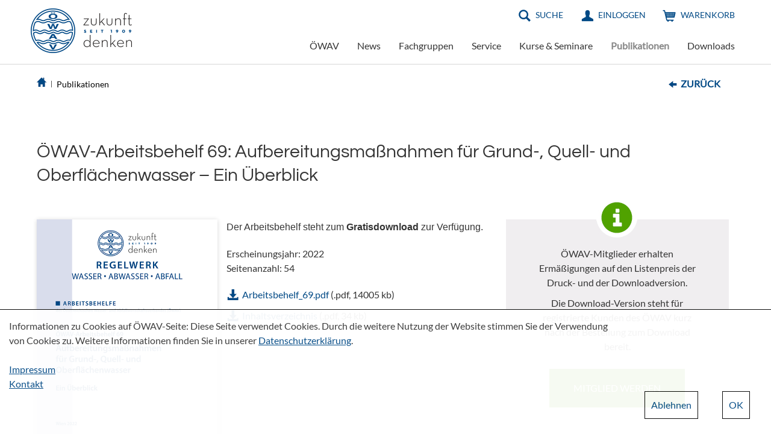

--- FILE ---
content_type: text/html; charset=utf-8
request_url: https://www.oewav.at/Publikationen?current=440357&mode=form
body_size: 43254
content:

<!DOCTYPE html>
<html lang="de">
<head><base id="basetag" href="https://www.oewav.at/"></base><meta http-equiv="X-UA-Compatible" content="IE=10"><meta charset="UTF-8"><link rel="SHORTCUT ICON" href="favicon.ico" /><meta name="viewport" content="width=device-width, initial-scale=1.0"><link rel="stylesheet" type="text/css" href="styles/bootstrap.min.css" /><link rel="stylesheet" type="text/css" href="styles/glyphicons.css" /><link rel="stylesheet" type="text/css" href="scss/styles.min.css?v=202502111235" /><title>
	ÖWAV - Publikationen - ÖWAV-AB 069: Aufbereitungsmaßnahmen für Grund-, Quell- und Oberflächenwasser
</title><link type="text/css" media="screen" rel="stylesheet" href="/Kontext/jscript/colorbox/colorbox.css" /></head>
<body>
    
    
<div id="container">
    <form method="post" action="./Page.aspx?target=196960&amp;current=440357&amp;mode=form" id="form1" lang="de">
<div class="aspNetHidden">
<input type="hidden" name="InForm197335" id="InForm197335" value="true" />
<input type="hidden" name="_ctl11:eEditor_FormTypeID" id="_ctl11:eEditor_FormTypeID" value="526" />
<input type="hidden" name="_ctl11:eEditor_FormID" id="_ctl11:eEditor_FormID" value="205646" />
<input type="hidden" name="_ctl11:eEditor_ParentType" id="_ctl11:eEditor_ParentType" value="0" />
<input type="hidden" name="EnterSubmitField" id="EnterSubmitField" value="" />
<input type="hidden" name="FocusField" id="FocusField" value="" />
<input type="hidden" name="_ctl11_eEditor__ctl0__ctl2form_205646_0" id="_ctl11_eEditor__ctl0__ctl2form_205646_0" value="1" />
<input type="hidden" name="__EVENTTARGET" id="__EVENTTARGET" value="" />
<input type="hidden" name="__EVENTARGUMENT" id="__EVENTARGUMENT" value="" />
<input type="hidden" name="_ctl14__ctl17__ctl2_eEditor__ctl0__ctl2_c0__ctl3form_286690_0" id="_ctl14__ctl17__ctl2_eEditor__ctl0__ctl2_c0__ctl3form_286690_0" value="0" />
<input type="hidden" name="_ctl14__ctl17__ctl2_eEditor__ctl0__ctl2_c0__ctl4form_280743_0" id="_ctl14__ctl17__ctl2_eEditor__ctl0__ctl2_c0__ctl4form_280743_0" value="0" />
<input type="hidden" name="_ctl14__ctl17__ctl2_eEditor__ctl0__ctl2form_205600_0" id="_ctl14__ctl17__ctl2_eEditor__ctl0__ctl2form_205600_0" value="1" />
<input type="hidden" name="_ctl11:eEditor:_ctl0:_ctl2:c0_ElementStateID" id="_ctl11:eEditor:_ctl0:_ctl2:c0_ElementStateID" value="0" />
<input type="hidden" name="_ctl11:eEditor:_ctl0:_ctl2:c0_ElementID" id="_ctl11:eEditor:_ctl0:_ctl2:c0_ElementID" value="0" />
<input type="hidden" name="_ctl14:_ctl17:_ctl2:eEditor:_ctl0:_ctl2:c0_ElementStateID" id="_ctl14:_ctl17:_ctl2:eEditor:_ctl0:_ctl2:c0_ElementStateID" value="1" />
<input type="hidden" name="_ctl14:_ctl17:_ctl2:eEditor:_ctl0:_ctl2:c0_ElementID" id="_ctl14:_ctl17:_ctl2:eEditor:_ctl0:_ctl2:c0_ElementID" value="440357" />
<input type="hidden" name="_ctl14:_ctl17:_ctl2:eEditor:_ctl0:_ctl2:c0:_ctl3_visibleForm" id="_ctl14:_ctl17:_ctl2:eEditor:_ctl0:_ctl2:c0:_ctl3_visibleForm" value="-1" />
<input type="hidden" name="_ctl14:_ctl17:_ctl2:eEditor:_ctl0:_ctl2:c0:_ctl4_visibleForm" id="_ctl14:_ctl17:_ctl2:eEditor:_ctl0:_ctl2:c0:_ctl4_visibleForm" value="-1" />
<input type="hidden" name="__LASTFOCUS" id="__LASTFOCUS" value="" />
<input type="hidden" name="prevListModedefault" id="prevListModedefault" value="2" />
<input type="hidden" name="__VIEWSTATE" id="__VIEWSTATE" value="/[base64]" />
</div>

<script type="text/javascript">
<!--
var theForm = document.forms['form1'];
if (!theForm) {
    theForm = document.form1;
}
function __doPostBack(eventTarget, eventArgument) {
    if (!theForm.onsubmit || (theForm.onsubmit() != false)) {
        theForm.__EVENTTARGET.value = eventTarget;
        theForm.__EVENTARGUMENT.value = eventArgument;
        theForm.submit();
    }
}
// -->
</script>


<script src="/WebResource.axd?d=FXlz3ArhzCGWYZWy3zCFdUPyz6lWtvtwXWU4eIKWL3UOGQJdvPbWSLTGUFj_KvIilSkf3_3ZYn0KpU9fnkO1Et1L8Xe3F0nHLjOsZ476bbPCB24n8-9wknBi8abRCdLTyBtfa1CtZPesP5vHwGN4iw2&amp;t=638901845280000000" type="text/javascript"></script>

<script type="text/javascript" language="JavaScript" src="/Kontext/jscript/Editors.js?v=2101260139"></script><link href="/Kontext/styles/FormLayout.css?v=2101260139" type="text/css" rel="stylesheet"/><script type="text/javascript" language="JavaScript" src="/Kontext/jscript/jquery-3.1.0.min.js"></script><script language="JavaScript" src="/Kontext/jscript/select2/js/select2.min.js?TS=2101260139"></script><link rel="stylesheet" type="text/css" href="/Kontext/jscript/select2/css/select2.min.css"><script type="text/javascript" language="JavaScript" src="/Kontext/jscript/Scripts.js?v=2101260139"></script><script type="text/javascript" language="JavaScript" src="/Kontext/jscript/jquery.cookie.js"></script>
<script type="text/javascript" language="JavaScript" src="/Kontext/jscript/colorbox/jquery.colorbox.js"></script><link href="/styles/NichtMitgliederStyles.css?v=3" type="text/css" rel="stylesheet"/><script language="javascript">
<!--
function CheckHotkeys(event)
{
event = event | window.event;
if (event && event.altKey && event.ctrlKey)
 {
	if (event.keyCode==78) //N
	{
		;
		event.returnValue=false;
	}

if (event.keyCode==83)//S
	{
		__doPostBack('_ctl14:_ctl1:apptoolbar_state_Search0','');
		event.returnValue=false;
	}
if (event.keyCode==76)//L
	{
		__doPostBack('_ctl14:_ctl1:apptoolbar_state_List1','');
		event.returnValue=false;
	}
if (event.keyCode==116)//F5
	{
		__doPostBack('_ctl14:_ctl1:apptoolbar_2','');
		event.returnValue=false;
	}
if (event.keyCode==70)//F
	{
		;
		event.returnValue=false;
	}
  }

	//window.alert(event.keyCode);
}
document.body.onkeyup=CheckHotkeys;
// -->
</script><script type='text/javascript' language='JavaScript'>
<!--
var kontextVar = {"ApplicationPath":""};
// -->
</script>
<div class="aspNetHidden">

	<input type="hidden" name="__VIEWSTATEGENERATOR" id="__VIEWSTATEGENERATOR" value="3989C74E" />
</div>
    <div id="header">
        <nav class="navbar navbar-default">
            <div class="container-fluid">
                <div class="navbar-header col-sm-3">
                    <button type="button" class="navbar-toggle collapsed" data-toggle="collapse" data-target="#navbar-collapse" aria-expanded="false">
                        <span class="sr-only">Toggle navigation</span>
                        <span class="icon-bar top-bar"></span>
                        <span class="icon-bar middle-bar"></span>
                        <span class="icon-bar bottom-bar"></span>
                    </button>
                    <a class="navbar-brand" href="#"><img class="desktop" src="img/logo-full.png" /><img class="mobile-only" src="img/logo-full.png" /></a>
                </div>
                <div class="navigation col-sm-9">
                    <div class="navigation-top">
                        <ul class="nav navbar-nav navbar-right">
                            <li><a href="#" class="menu-icon search">Suche</a></li>
                            <li><a href="Service/Einloggen" id="loginMeinAccount" class="menu-icon meinaccount">Einloggen</a></li>
                            
                            <li><a href="Publikationen/Warenkorb" class="menu-icon cart">Warenkorb</a></li>
                            <!--<li class="language-selection"><a href="de/Publikationen" id="aDeutsch" class="current">DE</a><a href="en/Publications" id="aEnglish">EN</a></li>-->
                        </ul>
                        <div class="search-container">
                            <span class="glyphicons glyphicons-remove" aria-hidden="true"></span>
                            <div class="search-form">
                                <input type="text" placeholder="Suchwort eingeben" />
                                <button type="button"><span class="glyphicons glyphicons-search" aria-hidden="true"></span></button>
                            </div>
                        </div>
                    </div>
                    <div class="collapse navbar-collapse navigation-bottom row" id="navbar-collapse">
                        <div id="NavTopFragment" style="width:100%;">
	
                        <div>
		<ul data-droptype='inside' class='nav navbar-nav navbar-right' ><li class='menu-item dropdown' ><a draggable='false' href="ÖWAV" class="m1_m dropdown-toggle" data-toggle="dropdown" >ÖWAV</a><ul class="dropdown-menu"><li class='' ><a draggable='false' href="ÖWAV/Wir-über-uns" class="m2_m" >Wir über uns</a></li><li class='menu-item dropdown dropdown-submenu' ><a draggable='false' href="ÖWAV/Personen" class="m2_m dropdown-toggle" data-toggle="dropdown" >Personen</a><ul class="dropdown-menu"><li class='' ><a draggable='false' href="ÖWAV/Personen/Präsidium" class="m3_m" >Präsidium</a></li><li class='' ><a draggable='false' href="ÖWAV/Personen/Vorstand" class="m3_m" >Vorstand</a></li><li class='' ><a draggable='false' href="ÖWAV/Personen/Rechnungsprüfer" class="m3_m" >Rechnungsprüfer</a></li><li class='' ><a draggable='false' href="ÖWAV/Personen/ÖWAV-Team" class="m3_m" >ÖWAV-Team</a></li></ul></li><li class='menu-item dropdown dropdown-submenu' ><a draggable='false' href="ÖWAV/Zertifizierungen" class="m2_m dropdown-toggle" data-toggle="dropdown" >Zertifizierungen</a><ul class="dropdown-menu"><li class='' ><a draggable='false' href="ÖWAV/Zertifizierungen/EMAS" class="m3_m" >EMAS</a></li></ul></li><li class='menu-item dropdown dropdown-submenu' ><a draggable='false' href="ÖWAV/Fachzeitschrift-ÖWAW" class="m2_m dropdown-toggle" data-toggle="dropdown" >Fachzeitschrift ÖWAW</a><ul class="dropdown-menu"><li class='' ><a draggable='false' href="ÖWAV/Fachzeitschrift-ÖWAW/Wissenschaftlicher-Beirat" class="m3_m" >Wissenschaftlicher Beirat</a></li><li class='' ><a draggable='false' href="ÖWAV/Fachzeitschrift-ÖWAW/Ausgaben-aktuell" class="m3_m" >Ausgaben aktuell</a></li><li class='' ><a draggable='false' href="ÖWAV/Fachzeitschrift-ÖWAW/Werbemöglichkeiten-Mediadaten" class="m3_m" >Werbemöglichkeiten / Mediadaten</a></li></ul></li><li class='menu-item dropdown dropdown-submenu' ><a draggable='false' href="ÖWAV/ÖWAV-Events" class="m2_m dropdown-toggle" data-toggle="dropdown" >ÖWAV-Events</a><ul class="dropdown-menu"><li class='' ><a draggable='false' href="ÖWAV/ÖWAV-Events/Vollversammlung-Dialog-Herbstfest-2025" class="m3_m" >Vollversammlung/Dialog/Herbstfest 2025</a></li><li class='' ><a draggable='false' href="ÖWAV/ÖWAV-Events/Neptun-Staatspreis-für-Wasser-2025" class="m3_m" >Neptun Staatspreis für Wasser 2025</a></li><li class='' ><a draggable='false' href="ÖWAV/ÖWAV-Events/Event-Webseiten" class="m3_m" >Event Webseiten</a></li></ul></li><li class='menu-item dropdown dropdown-submenu' ><a draggable='false' href="ÖWAV/„Die-Jungen-im-ÖWAV“" class="m2_m dropdown-toggle" data-toggle="dropdown" >„Die Jungen im ÖWAV“</a><ul class="dropdown-menu"><li class='' ><a draggable='false' href="ÖWAV/„Die-Jungen-im-ÖWAV“/Die-Jungen-Allgemeines" class="m3_m" >Die Jungen - Allgemeines</a></li><li class='' ><a draggable='false' href="ÖWAV/„Die-Jungen-im-ÖWAV“/Junge-Abfallwirtschaft" class="m3_m" >Junge Abfallwirtschaft</a></li><li class='' ><a draggable='false' href="ÖWAV/„Die-Jungen-im-ÖWAV“/Junge-Umweltjurist-innen" class="m3_m" >Junge Umweltjurist:innen</a></li><li class='' ><a draggable='false' href="ÖWAV/„Die-Jungen-im-ÖWAV“/Junge-Wasserwirtschaft" class="m3_m" >Junge Wasserwirtschaft</a></li><li class='' ><a draggable='false' href="ÖWAV/„Die-Jungen-im-ÖWAV“/Junge-Vergabejurist-innen" class="m3_m" >Junge Vergabejurist:innen</a></li><li class='' ><a draggable='false' href="ÖWAV/„Die-Jungen-im-ÖWAV“/Anmeldung-Die-Jungen-im-ÖWAV-" class="m3_m" >Anmeldung "Die Jungen im ÖWAV"</a></li></ul></li><li class='menu-item dropdown dropdown-submenu' ><a draggable='false' href="ÖWAV/Frauen-in-der-Wasser-und-Abfallwirtschaft" class="m2_m dropdown-toggle" data-toggle="dropdown" >Frauen in der Wasser- und Abfallwirtschaft</a><ul class="dropdown-menu"><li class='' ><a draggable='false' href="ÖWAV/Frauen-in-der-Wasser-und-Abfallwirtschaft/Anmeldung-zur-ÖWAV-Frauen-Initative" class="m3_m" >Anmeldung zur ÖWAV-Frauen-Initative</a></li><li class='' ><a draggable='false' href="ÖWAV/Frauen-in-der-Wasser-und-Abfallwirtschaft/Vision-und-Mission-Statement" class="m3_m" >Vision und Mission Statement</a></li><li class='' ><a draggable='false' href="ÖWAV/Frauen-in-der-Wasser-und-Abfallwirtschaft/Events-der-Frauen-im-ÖWAV-" class="m3_m" >Events der "Frauen im ÖWAV"</a></li></ul></li><li class='' ><a draggable='false' href="ÖWAV/PHÖNIX-2026" class="m2_m" >PHÖNIX 2026</a></li><li class='' ><a draggable='false' href="ÖWAV/VORSORGEN" class="m2_m" >VORSORGEN</a></li><li class='' ><a draggable='false' href="ÖWAV/„Rund-Geht-s-“" class="m2_m" >„Rund Geht's!“</a></li><li class='' ><a draggable='false' href="ÖWAV/KAN" class="m2_m" >KAN</a></li><li class='' ><a draggable='false' href="ÖWAV/Kläranlagen-Benchmarking" class="m2_m" >Kläranlagen-Benchmarking</a></li><li class='' ><a draggable='false' href="ÖWAV/ISWA-Austria" class="m2_m" >ISWA Austria</a></li><li class='' ><a draggable='false' href="ÖWAV/IWA-Austria" class="m2_m" >IWA Austria</a></li><li class='' ><a draggable='false' href="ÖWAV/Umweltteam" class="m2_m" >Umweltteam</a></li></ul></li><li class='' ><a draggable='false' href="News" class="m1_m" >News</a></li><li class='' ><a draggable='false' href="Fachgruppen" class="m1_m" >Fachgruppen</a></li><li class='menu-item dropdown' ><a draggable='false' href="Service" class="m1_m dropdown-toggle" data-toggle="dropdown" >Service</a><ul class="dropdown-menu"><li class='' ><a draggable='false' href="Service/Werbemöglichkeiten" class="m2_m" >Werbemöglichkeiten</a></li><li class='' ><a draggable='false' href="Service/Mitglied-werden" class="m2_m" >Mitglied werden</a></li><li class='' ><a draggable='false' href="Service/Kontakt" class="m2_m" >Kontakt</a></li><li class='' ><a draggable='false' href="Service/Suche" class="m2_m" >Suche</a></li><li class='' ><a draggable='false' href="Service/Registrieren" class="m2_m" >Registrieren</a></li><li class='' ><a draggable='false' href="Service/Sitemap" class="m2_m" >Sitemap</a></li><li class='' ><a draggable='false' href="Service/AGB" class="m2_m" >AGB</a></li><li class='' ><a draggable='false' href="Service/Datenschutzerklärung" class="m2_m" >Datenschutzerklärung</a></li><li class='' ><a draggable='false' href="Service/Impressum" class="m2_m" >Impressum</a></li></ul></li><li class='' ><a draggable='false' href="Kurse-Seminare" class="m1_m" >Kurse & Seminare</a></li><li class='currentPage hover ' ><a draggable='false' href="Publikationen" class="m1_a" >Publikationen</a></li><li class='menu-item dropdown' ><a draggable='false' href="Downloads" class="m1_m dropdown-toggle" data-toggle="dropdown" >Downloads</a><ul class="dropdown-menu"><li class='' ><a draggable='false' href="Downloads/ÖWAV-Folder" class="m2_m" >ÖWAV-Folder</a></li><li class='' ><a draggable='false' href="Downloads/ÖWAV-Positionspapiere" class="m2_m" >ÖWAV-Positionspapiere</a></li><li class='' ><a draggable='false' href="Downloads/Bauen-und-Wasser" class="m2_m" >Bauen und Wasser</a></li><li class='' ><a draggable='false' href="Downloads/Neophyten" class="m2_m" >Neophyten</a></li><li class='' ><a draggable='false' href="Downloads/Bemessungsprogramme" class="m2_m" >Bemessungsprogramme</a></li><li class='' ><a draggable='false' href="Downloads/Stellungnahmen" class="m2_m" >Stellungnahmen</a></li><li class='' ><a draggable='false' href="Downloads/Sonstiges" class="m2_m" >Sonstiges</a></li><li class='' ><a draggable='false' href="Downloads/AGB-Datenschutz" class="m2_m" >AGB & Datenschutz</a></li></ul></li></ul>
	</div>
</div>
                        <span id="spnBaseUrl" data-baseurl="https://www.oewav.at/"></span>
                    </div>
                </div>
            </div>
        </nav>
    </div>
    <div id="content">
        
        
            <div class="content bc">                
                <div id="Pfad">
                    <div id="Breadcrumb" style="width:80%;">
	
                    <div style="position:relative;">
		<a class="bread-home" href="/"></a><span class="bread-sep"></span><a class='breadcrumb breadcrumb_active' href="Publikationen">Publikationen</a>
	</div>
</div><a href="Publikationen" id="aBackLink" class="BackLink">Zurück</a>
                </div>
                
             </div>
            
        <div>
	<div style='z-index:1;'></div>
</div>
        
        <div id="ContentFragment" style="width:100%;">
	
            
</div>
          

       
        <div class="content main">
            
            <div class="AbstandContent">
                <div>
	<div style='z-index:1;'><p class="head_1" role='heading' aria-level='1'>Publikationen</p><div class='inner_content_frame'></div></div></div></div></div>
<div class="FullWidthContent"  style=""   >

<div style="width:100%;text-align:center">
<div class="GrayArea">
<div align="center"><div class="content">
<div
 ><div  ><div class='ContainerFrame' style="" ><div
 ><div  ><div class='ContainerFrame' style="height:15px" ></div></div></div><div data-droptype='noinside' ></div><a href="Publikationen?reset=true">Alle anzeigen</a></div></div></div>
</div></div>
</div>
<div align="center"><div class="ArrowArea">
<svg xmlns="http://www.w3.org/2000/svg" version="1.1">
  <polygon points="0,0 24,20 48,0"
  style="fill:#f0eef1;stroke:#f0eef1;stroke-width:1"/>
<polyline points="0,0 24,20 48,0"
  style="fill:none;stroke:#ccc;stroke-width:1"/>
</svg>
</div></div></div>

</div>
<div class="content main"><div><div><div><div><table cellpadding="0" cellspacing="0" border="0" ><tr><td  style="text-align:right;vertical-align:top"><div data-droptype='noinside' ><br />
</div></td></tr></table><div data-droptype='noinside' ></div><div data-droptype='noinside' >
            <div class='AppMainNav'>
                <table cellspacing='0' cellpadding='0' border='0' width="100%">
                    <tr>
                        <td width="10" valign='top' class="LeftAEContentCell">
                            <div id="_ctl14_ContentLeft">
		
                            
	</div>
                            <div id="_ctl14_ApplicationContentLeft">
		
                            
	</div>                           
                        </td>
                        <td valign='top'>
                            <table id="Table1" width="100%" cellspacing='0' cellpadding="1"  border='0' class="AEInnerRootTable">
                                <tr>
                                    <td valign='top' align="left">
                                        
                                                    <div class="ToolbarArea">
                                                                
                                                                
                                                                
                                                   </div>
                                        
                                                    
                                                    
                                                    
                                        
                                    </td>
                                </tr>
                               
                                
                                <tr>
                                    <td valign='top' class="Style2015">
                                        <div id="_ctl14_ContentTop">
		
                                        
	</div>
                                        <div id="_ctl14_ApplicationContentTop">
		
                                        
	</div>
                                    </td>
                                </tr>
                                <tr>
                                    <td valign='top' >
                                        
                                                    <div id="_ctl14_ParentDetailsPanel">
		
                                                    
	</div>
                                                    
                                                    <span id="_ctl14_ApplicationViewTabsTop"></span>
                                                    
                                        
                                                    <div id="_ctl14_ElementListPanel" class="ElementListPanel">
		
                                                        <div class="AEFilterPH"><div class="AEFilterTarget"></div></div> 
                                                    
	</div>
                                                    
                                                    <div id="_ctl14_FormPanel" class="Style2015">
		<table class="AppEngNavTable" cellspacing="1" cellpadding="2">
			<tr>
				<td style="width:100%;"></td><td><a id="_ctl14_fn_First" title="Erster" href="/Page.aspx?target=196960&amp;mode=form&amp;edit=292634&amp;app=134598&amp;view=205658&amp;predefQuery=-1&amp;GotoPage=1"><img alt="Erster"  border='0' src='/images/AE/first.gif' width='10' height='12'/></a></td><td><a id="_ctl14_fn_Prev" title="Vorheriges" href="/Page.aspx?target=196960&amp;mode=form&amp;edit=292634&amp;app=134598&amp;view=205658&amp;predefQuery=-1&amp;GotoPage=41"><img alt="Vorheriges"  border='0' src='/images/AE/prev.gif' width='15' height='12'/></a></td><td class="middle_shortcuts"><span>Element</span></td><td><input name="_ctl14:fn:pageNr" type="text" value="42" onchange="javascript:setTimeout(&#39;__doPostBack(\&#39;_ctl14$fn$pageNr\&#39;,\&#39;\&#39;)&#39;, 0)" onkeypress="if (WebForm_TextBoxKeyHandler(event) == false) return false;" language="javascript" id="_ctl14_fn_pageNr" class="pagefield" style="width:25px;" /></td><td class="middle_shortcuts"><span>/&nbsp;</span><span>241</span></td><td><a id="_ctl14_fn_Next" title="Nächstes" href="/Page.aspx?target=196960&amp;mode=form&amp;edit=292634&amp;app=134598&amp;view=205658&amp;predefQuery=-1&amp;GotoPage=43"><img alt="Nächstes"  border='0' src='/images/AE/Next.gif' width='15' height='12'/></a></td><td><a id="_ctl14_fn_Last" title="Letztes" href="/Page.aspx?target=196960&amp;mode=form&amp;edit=292634&amp;app=134598&amp;view=205658&amp;predefQuery=-1&amp;GotoPage=241"><img alt="Letztes"  border='0' src='/images/AE/Last.gif' width='10' height='12'/></a></td><td style="width:6px;"></td>
			</tr>
		</table>
                                                        
                                                            <div class="SaveButton" align="right">
                                                                    
                                                                    
                                                                    
                                                                    
                                                            </div>
                                                    <div>
			<div>
				<div ><div>
					<div>
						<table class='TopLabel_EditorPropTable RealSubFormRoot' cellspacing='0'><tr><td colspan='3'><div
 ><div  ><div class='ContainerFrame' style="background-color:#ffffff;padding:10px" ><table width="100%" border="0" cellpadding="0" cellspacing="0" class="ReflowTable">
                                <tr>
                                  <td colspan="5" align="left"><h3 class="PublikationenTitel">ÖWAV-Arbeitsbehelf 69: Aufbereitungsmaßnahmen für Grund-, Quell- und Oberflächenwasser – Ein Überblick</h3></td>
                                  </tr>
                                <tr><td colspan="4" align="left"><img src="/images/trans.gif" width="10" height="15"></td>
                                  </tr>
                                <tr valign="top">
                                  <td align="left" class="PubImage"><div data-droptype='noinside' ><div  class="PicEl"  ><table width="100%" border="0" cellpadding="0" cellspacing="0"><tr><td width="100%" ><img  alt='Cover ÖWAV-Arbeitsbehelf 69' title='Cover ÖWAV-Arbeitsbehelf 69'   id='picture_440364' src='/upload/medialibrary/Cover_AB_69.jpg' /></td></tr></table></div></div><td><td align="left" width="15"><img src="/images/trans.gif" width="15" height="1"></td>
                                  <td align="left" width=100%><p><span style='font-family: Roboto, "Odoo Unicode Support Noto", sans-serif;'>Der Arbeitsbehelf steht zum </span><span style='font-weight: bolder; font-family: Roboto, "Odoo Unicode Support Noto", sans-serif;'>Gratisdownload </span><span style='font-family: Roboto, "Odoo Unicode Support Noto", sans-serif;'>zur Verfügung.</span><br></p><div
 ><div  ><div class='ContainerFrame' style="height:10px" ></div></div></div>Erscheinungsjahr: 2022<br />Seitenanzahl: 54<br /><div
 ><div  ><div class='ContainerFrame' style="height:10px" ></div></div></div><div data-droptype='noinside' ><div ><table border='0' class="FileDownloadRoot"><tr><td width='1'></td><td valign='top' width='19'><img border='0' height='16' width='16' alt=' ' src='/images/symbol_16_pdf.gif'/></td><td><a class="downloadText" href='/Kontext/WebService/SecureFileAccess.aspx?fileguid={06af92e9-db87-4081-83c2-15b659c3b327}' target='_blank' >Arbeitsbehelf_69.pdf</a><span class="download_Endung"> (.pdf,&nbsp;14005&nbsp;kb)</span></td></tr></table></div><div ><table border='0' class="FileDownloadRoot"><tr><td width='1'></td><td valign='top' width='19'><img border='0' height='16' width='16' alt=' ' src='/images/symbol_16_pdf.gif'/></td><td><a class="downloadText" href='/Kontext/WebService/SecureFileAccess.aspx?fileguid={b6e18188-2338-4a12-bf8d-6a40eafa4cda}' target='_blank' >Inhaltsverzeichnis</a><span class="download_Endung"> (.pdf,&nbsp;34&nbsp;kb)</span></td></tr></table></div></div><br><table class='TopLabel_EditorPropTable RealSubFormRoot' cellspacing='0'></table><table class='TopLabel_EditorPropTable RealSubFormRoot' cellspacing='0'></table></td>
                                  <td align="left" width=160><div class="PubMitgliederVorteile">
<span class="iIcon"></span>
<p>ÖWAV-Mitglieder erhalten Ermäßigungen auf den Listenpreis der Druck- und der Downloadversion.
</p>
<p>Die Download-Version steht für registrierte Kunden des ÖWAV kurz nach der Bestellung zum Download bereit.</p>
<a href="Service/Mitglied-werden" class="GreenLink">Mitglied werden</a>
</div></td>
                                </tr>
                                <tr valign="top">
                                  <td colspan="4" align="left"><img src="/images/trans.gif" width="10" height="15"></td>
                                </tr>
                                <tr valign="top"><td colspan="2" align="left"><img src="/images/trans.gif" width="10" height="1"></td>
                                  </tr>
                                <tr valign="top">
                                  <td colspan="2" align="left">&nbsp;</td>
                                </tr>
                              </table><a href="/Page.aspx?target=196960&amp;&mode=list">Zurück zur Liste </a></div></div></div><div
 ><div  ><div class='ContainerFrame' style="" ><div
 ><div  ><div class='ContainerFrame' style="height:43px" ></div></div></div><HR align="center" size="1" width="100%" color="#000000"><div
 ><div  ><div class='ContainerFrame' style="height:43px" ></div></div></div><div ></div><div class="content files">
            <h3>Diese Publikationen könnten Sie auch interessieren</h3>
            <div class="files-container">
<div data-droptype='noinside' >
<p><span id="_ctl14__ctl17__ctl2_eEditor__ctl0__ctl2_c0__ctl6_MessageLabel"><div class="file col-xxs col-xs-6" data-mh="file-height">
                    <a href="Publikationen?current=580124&mode=form">
                        <div class="file-img" style="background-image:url('/upload/medialibrary/202601/Cover_EP_PFAS.jpg');"></div>
                        <div class="file-text">ÖWAV-Expert:innenpapier: Per- und polyfluorierte Alkylsubstanzen (PFAS) in der aquatischen Umwelt</div>
                    </a>
                </div><div class="file col-xxs col-xs-6" data-mh="file-height">
                    <a href="Publikationen?current=576914&mode=form">
                        <div class="file-img" style="background-image:url('');"></div>
                        <div class="file-text">ÖWAV-Umweltmerkblatt Wasserwirtschaft und Gewässerschutz auf Baustellen</div>
                    </a>
                </div><div class="file col-xxs col-xs-6" data-mh="file-height">
                    <a href="Publikationen?current=575775&mode=form">
                        <div class="file-img" style="background-image:url('/upload/medialibrary/202511/Cover_RB_407-2.jpg');"></div>
                        <div class="file-text">ÖWAV-Regelblatt 407: Empfehlungen für die landwirtschaftliche Bewässerung</div>
                    </a>
                </div><div class="file col-xxs col-xs-6" data-mh="file-height">
                    <a href="Publikationen?current=575772&mode=form">
                        <div class="file-img" style="background-image:url('/upload/medialibrary/202511/Cover_RB_045-2.jpg');"></div>
                        <div class="file-text">ÖWAV-Regelblatt 45: Oberflächenentwässerung durch Versickerung in den Untergrund</div>
                    </a>
                </div><div class="file col-xxs col-xs-6" data-mh="file-height">
                    <a href="Publikationen?current=568795&mode=form">
                        <div class="file-img" style="background-image:url('/upload/medialibrary/202510/Cover_EP_Netzmittel.jpg');"></div>
                        <div class="file-text">ÖWAV-Expert:innenpapier: Netzmittel zur Bekämpfung von Vegetationsbränden</div>
                    </a>
                </div><div class="file col-xxs col-xs-6" data-mh="file-height">
                    <a href="Publikationen?current=560815&mode=form">
                        <div class="file-img" style="background-image:url('/upload/medialibrary/202508/Cover_TB_2024_25.jpg');"></div>
                        <div class="file-text">ÖWAV-Tätigkeitsbericht 2024/25</div>
                    </a>
                </div></span></p>
<p><span id="_ctl14__ctl17__ctl2_eEditor__ctl0__ctl2_c0__ctl6_CalculatedValue"></span></p>
</div>
          
            </div>
            <div class="button-container">
                <a href="Publikationen" class="btn btn-blue">Alle Publikationen</a>
            </div>
        </div> <div class="content events">
            <h3>Diese Kurse & Seminare könnten Sie interessieren</h3>
            <div class="events-container">
<div data-droptype='noinside' >
<p><span id="_ctl14__ctl17__ctl2_eEditor__ctl0__ctl2_c0__ctl7_MessageLabel"><div class="event col-xxs col-xs-6 col-sm-4">
                    <a href="Kurse-Seminare?current=555964&mode=form">
                        <div class="event-inner" data-mh="event-height">
                            <div class="event-meta"><span class="event-date">27.01.2026</span><span class="event-location">Webinar</span></div>
                            <h3 class="event-headline">Abwassermonitoring</h3>
                            <p class="event-text">Abwassermonitoring<br />– Ein Überblick zu bisherigen und zukünftigen Aktivitäten</p>

                        </div>
                    </a>
                </div><div class="event col-xxs col-xs-6 col-sm-4">
                    <a href="Kurse-Seminare?current=406301&mode=form">
                        <div class="event-inner" data-mh="event-height">
                            <div class="event-meta"><span class="event-date">28.01.2026</span><span class="event-location">WEBKURS</span></div>
                            <h3 class="event-headline">WEBKURS ABC des Wasserrechts</h3>
                            <p class="event-text">ÖWAV-WEBKURS „Das ABC des Wasserrechts“<br />Wasserrecht für Planer:innen und Techniker:innen</p>

                        </div>
                    </a>
                </div><div class="event col-xxs col-xs-6 col-sm-4">
                    <a href="Kurse-Seminare?current=572268&mode=form">
                        <div class="event-inner" data-mh="event-height">
                            <div class="event-meta"><span class="event-date">03.02.2026</span><span class="event-location">Innsbruck</span></div>
                            <h3 class="event-headline">Geschiebe in Fließgewässern</h3>
                            <p class="event-text">Geschiebe in Fließgewässern <br />– Herausforderungen, Auswirkungen, Maßnahmen</p>

                        </div>
                    </a>
                </div></span></p>
<p><span id="_ctl14__ctl17__ctl2_eEditor__ctl0__ctl2_c0__ctl7_CalculatedValue"></span></p>
</div>
            </div>
&nbsp;
            <div class="button-container">
                <a class="btn btn-blue" href="Kurse-Seminare?reset=true">Alle Kurse & Seminare</a>
            </div>
        </div>
        
<div class="content news"   >
            <h3>Diese Artikel könnten Sie interessieren</h3>
            <div class="news-container">
<div data-droptype='noinside' >
<p><span id="_ctl14__ctl17__ctl2_eEditor__ctl0__ctl2_c0__ctl8_MessageLabel"><div class="newselement col-xxs col-xs-6 col-sm-4" data-mh="news-height">
                    <a href="Page.aspx?target=581423">
                        <div class="news-img-wrapper">
                            <div style="background-image:url('/upload/medialibrary/202601/CallofAbstracts.JPG')" class="news-img" ></div>
                        </div>
                        <h3 class="news-headline">Call for Abstracts: Seminar "Blau-grün konkret - Impulse für die Praxis"</h3>
                    </a>
                    <p><b>Call for Abstracts</b> für ÖWAV-Seminar <b>"Blau-grün konkret - Impulse für die Praxis"</b>, 17. Juni 2026; Einreichungen bis <b>1. März 2026</b> möglich</p>
                </div><div class="newselement col-xxs col-xs-6 col-sm-4" data-mh="news-height">
                    <a href="Page.aspx?target=580891">
                        <div class="news-img-wrapper">
                            <div style="background-image:url('/upload/medialibrary/202601/Junge_Umweltjuristen_Graz_800px.jpg')" class="news-img" ></div>
                        </div>
                        <h3 class="news-headline">15. Treffen der Jungen Umweltjurist:innen in Graz </h3>
                    </a>
                    <p>Am 15. Jänner 2026 fand das <b>15. Treffen der Jungen Umweltjurist:innen</b> auf der Uni <b>Graz </b>zum Thema<b> „Probieren, Versuchen, Innovieren - Regulatory Sandboxes im Umweltrecht“ </b>statt.&nbsp;</p>
                </div><div class="newselement col-xxs col-xs-6 col-sm-4" data-mh="news-height">
                    <a href="Page.aspx?target=580557">
                        <div class="news-img-wrapper">
                            <div style="background-image:url('/upload/medialibrary/202601/Cover_EP_Biogene_Abfaelle_quer_600px.jpg')" class="news-img" ></div>
                        </div>
                        <h3 class="news-headline">Neues ÖWAV-Expert:innenpapier: Biogene Abfälle in Kreislaufwirtschaft </h3>
                    </a>
                    <p>Mit dem neu erschienenen&nbsp;<b>ÖWAV-Expert:innenpapier „Biogene Abfälle in der Kreislaufwirtschaft“&nbsp;</b>liegt eine umfassende fachliche Grundlage vor, die komplexe Zusammenhänge systematisch beleuchtet und Maßnahmen zur Optimierung der Kreislaufführung biogener Abfälle aufzeigt.&nbsp;<div><br></div></p>
                </div></span></p>
<p><span id="_ctl14__ctl17__ctl2_eEditor__ctl0__ctl2_c0__ctl8_CalculatedValue"></span></p>
</div>

            </div>
            <div class="button-container">
                <a href="News" class="btn btn-blue">Alle News</a>
            </div>
        </div>
</div></div></div></td></tr></table>
					</div>
				</div>

</div>
			</div>
		</div>
	</div>
                                                    
                                                
                                                    <span id="_ctl14_ApplicationViewTabsBottom"></span>
                                                
                                    </td>
                                </tr>
                                <tr>
                                    <td class="Style2015">
                                        <br />
                                        <div id="_ctl14_Content">
		
                                        
	</div>
                                        <div id="_ctl14_ApplicationContent">
		
                                        
	</div>
                                    </td>
                                </tr>
                            </table>
                        </td>                       
                        <td width="10" valign='top' style="padding-left:9px" class="RightAEContentCell Style2015">
                            <div id="_ctl14_CR">
		
                            
	</div>
                            <div id="_ctl14_ApplicationContentRight">
		
                            
	</div>
                        </td>
                    </tr>
                </table>
                <div id="_ctl14_ContentHidden">
		
                
	</div>
                <div id="_ctl14_ApplicationContentHidden">
		
                
	</div>
            </div>
</div></div></div>
</div>

            </div>
            
        </div>
        
        
        
        
    </div> 
       
    <div id="footer">
        <div class="footer-inner">
            <div class="footer-left col-xs-9">
                <ul>
                    <li><a href="Service/Impressum">Impressum</a></li>
                    <li><a href="Service/Datenschutzerklärung">Datenschutzerklärung</a></li>
                    <li><a href="Service/Kontakt">Kontakt</a></li>
                    <li><a href="https://www.youtube.com/channel/UCKDhF5NVV9xAMSbqAigqZog" target="_blank" title="YouTube"><img src="img/youtube.png" height="16" /></a></li>
                    <li class="LastIcon"><a href="https://www.linkedin.com/company/%C3%B6sterreichischer-wasser-und-abfallwirtschaftsverband/?originalSubdomain=at" target="_blank" title="LinkedIn"><img src="img/linkedin.png" height="22" /></a></li>
                </ul>
            </div>
            <div class="footer-right col-xs-3">
                <ul>
                    <li>&copy;&nbsp;ÖWAV</li>
                </ul>
            </div>
        </div>
    </div>
        
<div class="CookieConfirmation">
    <div class="ConfirmationText">
    Informationen zu Cookies auf ÖWAV-Seite: 
Diese Seite verwendet Cookies. Durch die weitere Nutzung der Website stimmen Sie der Verwendung von Cookies zu. 
Weitere Informationen finden Sie in unserer 
<a href="/Service/Impressum">Datenschutzerklärung</a>. 
<br /><br />
<a href="Service/Impressum">Impressum</a>
<br /><a href="Service/Kontakt">Kontakt</a>
    </div>
    <div class="ButtonArea">
    <a class="ConfirmationButton DefaultFormButton" href="#">
        OK
    </a>
    
        <a class="OptOutButton DefaultFormButton" href="#">
            Ablehnen
        </a>
    
        </div>
</div>
<script>
    $(document).ready(function () {
        var options = { path: '/', expires: 365 };
        
        $(".CookieConfirmation .ConfirmationButton").click(function (ev) {
            $.cookie('CookieConfirmation', 'true', options);  
            $.cookie('CookieOptOut', 'false', options);            
            $(".CookieConfirmation").fadeOut();
            if (ev.preventDefault)
                ev.preventDefault();
            return false;
        });
        $(".CookieConfirmation .OptOutButton").click(function (ev) {
            $.cookie('CookieConfirmation', 'false', options);  
            $.cookie('CookieOptOut', 'true', options);            
            $(".CookieConfirmation").fadeOut();
            if (ev.preventDefault)
                ev.preventDefault();
            return false;
        });
    });

</script>
<input type="hidden" name="hfVisibleExpander" id="hfVisibleExpander" />
    
<style>.FullWidthContent, p.head_1 {display:none;}</style></form>
    
</div>
 <script src="js/libs/bootstrap.min.js"></script>
    <script src="js/libs/jquery.matchHeight.min.js"></script>  
    
    <script src="js/scripts.js?v=2101260139"></script> 
        
    
</body>
</html>

    
   
    


--- FILE ---
content_type: application/javascript
request_url: https://www.oewav.at/Kontext/jscript/Scripts.js?v=2101260139
body_size: 80272
content:
"use strict";
/// <reference path="typings/jquery/jquery.d.ts" />
/// <reference path="typings/ckeditor.d.ts" />
var s_saveotherchanges;
var getCookie;
var setCookie;
var strAppRoot;
var popupWin;
var prevFocusElement;
var ShowElementTitles;
var KontextForms;
(function (KontextForms) {
    function IgnoreKey(ev) {
        if (!ev.keyCode)
            return false;
        return ev.keyCode != 32 && ev.keyCode != 13;
    }
    KontextForms.IgnoreKey = IgnoreKey;
    //Tracking ob ungespeicherte Änderungen existieren, Warnung beim Schließen von Browser oder Overlay und bei Navigation
    var DirtyManager = /** @class */ (function () {
        function DirtyManager() {
        }
        DirtyManager.IsFormDirty = function () {
            return this.FormIsDirty;
        };
        DirtyManager.SetFormDirty = function (isDirty) {
            this.FormIsDirty = isDirty;
            if (isDirty) {
                $(".formTitle").addClass("dirtyForm");
                $("#hfIsDirty").val("true");
            }
            else {
                $(".formTitle").removeClass("dirtyForm");
                $("#hfIsDirty").val("false");
            }
        };
        DirtyManager.skipQuestionsForCurrentEvent = function () {
            this.skipFurtherQuestions = true;
            var that = this;
            window.setTimeout(function () {
                that.skipFurtherQuestions = false;
            }, 1000);
        };
        DirtyManager.IsOverlayFormDirty = function () {
            return this.OverlayFormIsDirty;
        };
        DirtyManager.SetOverlayFormDirty = function (isDirty) {
            this.OverlayFormIsDirty = isDirty;
            if (isDirty) {
                $(".ui-dialog-title").addClass("dirtyForm");
            }
            else {
                $(".ui-dialog-title").removeClass("dirtyForm");
            }
        };
        DirtyManager.confirmLeave = function (event, forOpeningOverlay) {
            if (this.skipFurtherQuestions || $("form").attr("data-dirty-confirmation") == "disabled")
                return true;
            if (event && event.target) {
                var targetEl = $(event.target);
                var href = targetEl.attr("href");
                if (!href && targetEl.length > 0 && targetEl.parent()[0].tagName == "A")
                    href = targetEl.parent().attr("href");
                if (href) {
                    if (href == "javascript:void(0)" || href.indexOf("window.open") >= 0 || href.indexOf("SetIFrameSrcFromMemory") >= 0 || href.indexOf("PopupInlineFrame") >= 0 || href.indexOf("submitForm") >= 0)
                        return true;
                }
            }
            if ($("#pcIDcalendar").css("visibility") == "visible")
                return true;
            if (DirtyManager.IsOverlayFormDirty() || (DirtyManager.IsFormDirty() && !forOpeningOverlay)) {
                if (!window.confirm(Translations.getTranslation("Dialog_Close_Discard_Changes", "Verlassen ohne zu speichern?"))) {
                    if (event != undefined && event.preventDefault != undefined)
                        event.preventDefault();
                    return false;
                }
                else {
                    if (DirtyManager.IsOverlayFormDirty())
                        this.SetOverlayFormDirty(false);
                    else {
                        this.SetFormDirty(false);
                        this.skipQuestionsForCurrentEvent();
                    }
                }
            }
            return true;
        };
        DirtyManager.setIsFormSubmit = function () {
            this.isFormSubmit = true;
            var that = this;
            window.setTimeout(function () {
                that.isFormSubmit = false;
            }, 1000);
        };
        DirtyManager.init = function () {
            if ($("body.TrackFormDirty").length == 0)
                return;
            var that = this;
            $("form").each(function (ix, el) {
                var bakSubmit = el.submit;
                el.submit = function () {
                    that.setIsFormSubmit();
                    el.bakSubmit = bakSubmit;
                    el.bakSubmit();
                };
                el.onsubmit = function () {
                    that.setIsFormSubmit();
                    return true;
                };
            });
            window.onbeforeunload = function (event) {
                if (that.isFormSubmit) {
                    //Dialogs.OverlayDialog.unhideParentOverlayButtons();
                    return;
                }
                if (!that.confirmLeave(event, false))
                    return false;
                else {
                }
            };
            window.setFormDirty = function (isDirty) {
                that.SetFormDirty(isDirty);
            };
            if ($("#hfIsDirty").val() == "true")
                that.SetFormDirty(true);
            $("a").click(function (event) {
                var target = $(event.currentTarget);
                var href = target.attr("href");
                if (target.attr("target") == "_blank")
                    return true;
                if (href == undefined || href == "#" || href == "" || target.hasClass("cmdButtonstate_New")) {
                    if (target.parent().hasClass("navItem")) {
                        target.parent().click();
                        return false;
                    }
                    else {
                        that.skipQuestionsForCurrentEvent();
                        return true;
                    }
                }
                if (!that.IsOverlayFormDirty()) {
                    if (href.indexOf("_doPostBack") >= 0) {
                        that.skipQuestionsForCurrentEvent();
                        return true;
                    }
                }
                if (!that.confirmLeave(event, false))
                    return false;
            });
            if ((jQuery("form")).dirtyFields) {
                (jQuery("form")).dirtyFields({
                    denoteDirtyForm: true,
                    formChangeCallback: function (isDirty, dirtyFieldsArray) {
                        if (isDirty) {
                            if (dirtyFieldsArray && dirtyFieldsArray.length == 1 && dirtyFieldsArray[0] == "Filter")
                                return;
                            DirtyManager.SetFormDirty(true);
                        }
                    }
                });
            }
        };
        DirtyManager.FormIsDirty = false;
        DirtyManager.skipFurtherQuestions = false;
        DirtyManager.OverlayFormIsDirty = false;
        DirtyManager.isFormSubmit = false;
        return DirtyManager;
    }());
    KontextForms.DirtyManager = DirtyManager;
    //Zugriff auf Übersetzungen (als span übergeben)
    var Translations = /** @class */ (function () {
        function Translations() {
        }
        Translations.getTranslation = function (name, defaultText) {
            var res = $(".Translations ." + name);
            if (res.length == 0) {
                if (defaultText)
                    return defaultText;
                else
                    return name;
            }
            else
                return res.first().text();
        };
        Translations.getTranslationFormatted = function (name, defaultText) {
            var res = $(".Translations ." + name);
            if (res.length == 0) {
                if (defaultText)
                    return defaultText;
                else
                    return name;
            }
            else
                return res.first().html();
        };
        return Translations;
    }());
    KontextForms.Translations = Translations;
    var Widgets = /** @class */ (function () {
        function Widgets() {
        }
        Widgets.init = function () {
            if (!this.nestedItemsProcessed) {
                this.nestedItemsProcessed = true;
                var nestedLists = $("select.NestedItems");
                if (nestedLists.length > 0) {
                    nestedLists.each(function (ix, el) {
                        var l = $(el);
                        var groups = {};
                        $("option[data-category]", l).each(function () {
                            var catName = $.trim($(this).attr("data-category"));
                            if (catName)
                                groups[catName] = true;
                        });
                        $.each(groups, function (c) {
                            $("option[data-category='" + c + "']", l).wrapAll('<optgroup label="' + c + '">');
                        });
                    });
                }
            }
            if (jQuery.fn.select2) {
                var selectBoxes = $("select.ListBox, select.DropdownList, select.dd_history, select.DDLCategory").filter(function (ix, s) { var jSel = $(s); return ($("option", jSel).length > 0 || jSel.attr("data-field-id")) && !jSel.attr("disabled") && !jSel.hasClass("NoSelect2") && !jSel.hasClass("aspNetDisabled"); });
                if (selectBoxes.length > 0) {
                    var hasFilteredFields = false;
                    selectBoxes.each(function (ix, el) {
                        var l = $(el);
                        var filterField = l.attr("data-field-id");
                        if (filterField) {
                            var additionalParameters = l.attr("data-additional-svc-parameter");
                            hasFilteredFields = true;
                            var calledForFullList = false;
                            l.select2({
                                closeOnSelect: l.attr("multiple") === undefined,
                                language: {
                                    noResults: function () { return "Kein Ergebnis gefunden"; },
                                    inputTooShort: function () {
                                        return "Bitte Keywords eingeben";
                                    }
                                },
                                minimumInputLength: l.attr("data-min-chars"),
                                ajax: {
                                    url: function (params) {
                                        if (calledForFullList)
                                            params.term = '';
                                        calledForFullList = params.term == '' || params.term == undefined;
                                        var url = strCallbackUrl + '/Kontext/Webservice/Select2FilterData.aspx?formfieldid=' + filterField;
                                        if (additionalParameters && additionalParameters != undefined)
                                            url += additionalParameters;
                                        return url;
                                    },
                                    dataType: 'json',
                                    delay: 100,
                                    processResults: function (data) {
                                        if (calledForFullList) {
                                            if ($(".select2-selection__arrow", l.parent()).length > 0) {
                                                data.results.unshift({ id: "", label: "" });
                                            }
                                            l.select2({
                                                closeOnSelect: l.attr("multiple") === undefined,
                                                data: data.results, ajax: null, matcher: Widgets.Select2Filter
                                            });
                                            l.select2("open");
                                        }
                                        return data;
                                    }
                                },
                                matcher: Widgets.Select2Filter
                            });
                        }
                    });
                    var normalFields = selectBoxes;
                    if (hasFilteredFields)
                        normalFields = selectBoxes.filter(function (ix) { return !$(selectBoxes[ix]).attr("data-field-id"); });
                    normalFields.filter(function (ix) { return $(normalFields[ix]).attr("multiple") === undefined; }).select2({
                        closeOnSelect: true,
                        language: {
                            noResults: function () { return "Kein Ergebnis gefunden"; }
                        },
                        minimumResultsForSearch: 11,
                        matcher: Widgets.Select2Filter
                    });
                    normalFields.filter(function (ix) { return $(normalFields[ix]).attr("multiple") !== undefined; }).select2({
                        closeOnSelect: false,
                        language: {
                            noResults: function () { return "Kein Ergebnis gefunden"; }
                        },
                        minimumResultsForSearch: 11,
                        matcher: Widgets.Select2Filter
                    });
                    $.fn.select2.defaults.defaults.matcher = Widgets.Select2Filter;
                    selectBoxes.each(function (ix, el) {
                        var sel = $(el);
                        var label = $("label[for=" + sel.attr("id") + "]");
                        if (label.length == 0)
                            label = $("label[for=" + sel.attr("id") + "_root]");
                        var sel2Lbl = $(".select2-selection__rendered", sel.parent());
                        var sel2Root = sel2Lbl.parent();
                        if (label.length > 0) {
                            sel2Root.attr("id", sel2Lbl.attr("id") + "_root");
                            label.attr("for", sel2Root.attr("id"));
                            var ctrl = sel[0];
                            label.on("click keydown", function (ev) {
                                if (KontextForms.IgnoreKey(ev))
                                    return;
                                ctrl.focus();
                            });
                        }
                        var ph = sel.attr("placeholder");
                        if (ph) {
                            sel.on("change", function () {
                                Widgets.InitPlaceholderSelection(sel2Root, ph, sel);
                            });
                            Widgets.InitPlaceholderSelection(sel2Root, ph, sel);
                        }
                        if (!sel.is("[multiple]")) {
                            $(".select2", sel.parent()).on("click keydown", function (ev) {
                                if (KontextForms.IgnoreKey(ev))
                                    return;
                                var currentFocus = $("input[name='FocusField']");
                                if (currentFocus.length > 0 && sel.attr("name")) {
                                    currentFocus.val(sel.attr("name"));
                                }
                                window.setTimeout(function () {
                                    var searchField = $(".select2-search--dropdown  .select2-search__field");
                                    if (searchField.length > 0) {
                                        searchField[0].focus();
                                    }
                                }, 100);
                            });
                        }
                    });
                }
            }
            if ($(".GroupUserSearchRoot").length > 0) {
                $(".GroupUserSearchRoot select option").on("contextmenu", function (ev) {
                    var sel = $(ev.currentTarget);
                    window.open("AdministrationDialog.aspx?select=41&act=1&item=" + sel.attr("value"));
                    ev.preventDefault();
                    return false;
                }).attr("title", "Rechtsklick für User-Details").css("cursor", "pointer");
            }
            if ($("#CLGroups").length > 0) {
                $("#CLGroups .CLListTable tr").on("contextmenu", function (ev) {
                    var sel = $(ev.currentTarget);
                    window.open("AdministrationDialog.aspx?select=42&act=1&item=" + sel.attr("data-key"));
                    ev.preventDefault();
                    return false;
                }).attr("title", "Rechtsklick für Gruppen-Details").css("cursor", "pointer");
            }
            if ($("#CLP").length > 0) {
                $("#CLP .CLListTable tr, #CLC .CLListTable tr").on("contextmenu", function (ev) {
                    var sel = $(ev.currentTarget);
                    window.open("AdministrationDialog.aspx?select=43&act=1&item=" + sel.attr("data-key"));
                    ev.preventDefault();
                    return false;
                });
                $("#CLP .CLListTable tr td, #CLC .CLListTable tr td").attr("title", function (i, value) { return (value || "") + ": Rechtsklick f\u00FCr ET-Details"; });
            }
            if ($(".AEAppSwitch .AENavActive").length > 0 && $(".AppMainNav .AENavActive, .AppMainNav .AENavInactive").length <= 1) {
                $(".AppMainNav .AENavActive, .AppMainNav .AENavInactive").hide();
            }
        };
        Widgets.InitPlaceholderSelection = function (sel2Root, ph, sel) {
            var srchField = $(".select2-search__field", sel2Root);
            sel2Root.attr("title", ph);
            if (sel.val() == "") {
                srchField.attr("placeholder", ph);
                srchField.css("width", "100%");
                srchField.parent().css("width", "100%");
            }
            if (sel2Root.hasClass("select2-selection--single")) {
                window.setTimeout(function () {
                    if (sel.val() == "") {
                        $(".select2-selection__rendered", sel2Root).html(ph);
                        $(".select2-selection__rendered", sel2Root).css("color", "#999");
                    }
                    else
                        $(".select2-selection__rendered", sel2Root).css("color", "");
                }, 100);
            }
        };
        Widgets.Select2Filter = function (params, data) {
            if ($.trim(params.term) === '') {
                return data;
            }
            if (typeof data.children !== 'undefined') {
                // `data.children` contains the actual options that we are matching against
                var filteredChildren = [];
                var txt = data.text.toUpperCase();
                var patternList = params.term.toUpperCase().split(' ');
                for (var j = 0; j < data.children.length; j++) {
                    var child = data.children[j];
                    var result = true;
                    var txtChild = child.text.toUpperCase();
                    for (var i = 0; i < patternList.length; i++) {
                        var singlePattern = patternList[i].trim();
                        var negate = false;
                        if (singlePattern.indexOf("-") == 0) {
                            singlePattern = singlePattern.replace('-', '');
                            negate = true;
                        }
                        if (singlePattern == "")
                            continue;
                        var singleResult = txt.indexOf(singlePattern) >= 0 || txtChild.indexOf(singlePattern) >= 0;
                        if (negate)
                            singleResult = !singleResult;
                        result = result && singleResult;
                        if (!result)
                            break;
                    }
                    if (result) {
                        filteredChildren.push(child);
                    }
                }
                // If we matched any of the timezone group's children, then set the matched children on the group
                // and return the group object
                if (filteredChildren.length) {
                    var modifiedData = $.extend({}, data, true);
                    modifiedData.children = filteredChildren;
                    return modifiedData;
                }
                return null;
            }
            if (typeof data.text === 'undefined') {
                return null;
            }
            var pattern = params.term.toUpperCase();
            var txt = data.text.toUpperCase();
            if (txt.indexOf(pattern) > -1) {
                return data;
            }
            if (pattern.indexOf(" ") > 0) {
                if (pattern.trim()) {
                    var result = true;
                    var patternList = pattern.split(' ');
                    for (var i = 0; i < patternList.length; i++) {
                        var singlePattern = patternList[i].trim();
                        var negate = false;
                        if (singlePattern.indexOf("-") == 0) {
                            singlePattern = singlePattern.replace('-', '');
                            negate = true;
                        }
                        if (singlePattern == "")
                            continue;
                        var singleResult = txt.indexOf(singlePattern) >= 0;
                        if (negate)
                            singleResult = !singleResult;
                        result = result && singleResult;
                        if (!result)
                            break;
                    }
                }
                if (result)
                    return data;
            }
            // Return `null` if the term should not be displayed
            return null;
        };
        Widgets.nestedItemsProcessed = false;
        return Widgets;
    }());
    KontextForms.Widgets = Widgets;
    var HtmlEditor = /** @class */ (function () {
        function HtmlEditor() {
        }
        HtmlEditor.updateCounter = function (ed, ck) {
            var counter = $(".HtmlCounterNumber", ed);
            var text = ck.document.getBody().getText();
            var textOnly = text.replace(/\n/g, '').replace(/\r/g, '').replace(/ /g, '').replace(/​/g, "");
            var curLen = textOnly.length;
            counter.html(curLen.toString());
        };
        HtmlEditor.updateCounterSummernote = function (ed) {
            var counter = $(".HtmlCounterNumber", ed);
            var text = $('.note-editable', ed).text();
            var textOnly = text.replace(/\n/g, '').replace(/\r/g, '').replace(/ /g, '').replace(/​/g, "");
            var curLen = textOnly.length;
            counter.html(curLen.toString());
        };
        HtmlEditor.init = function () {
            var _this = this;
            var editors = $(".AdvHtmlEditor");
            if (editors.length > 0) {
                editors.each(function (ix, el) {
                    var ed = $(el);
                    if (ed.hasClass("SummerNoteEditor")) {
                        var textarea = $("textarea", ed);
                        if (textarea.length == 0)
                            textarea = $("textarea", ed.parent());
                        textarea = textarea.filter(function (ix, t) { return !$(t).hasClass("CKConnected"); });
                        if (textarea.length > 0) {
                            var toolbar = [
                                // [groupName, [list of button]]
                                ['style', ['bold', 'italic', 'underline', 'clear', 'style']],
                                ['font', ['strikethrough', 'superscript', 'subscript']],
                                ['fontsize', ['fontsize']],
                                ['table', ['table']],
                                ['misc', ['undo', 'redo']],
                                ['color', ['color']],
                                ['para', ['ul', 'ol', 'paragraph']],
                                ['insert', ['link']],
                                ['view', ['fullscreen', 'codeview']],
                                ['height', ['height']]
                            ];
                            if (ed.hasClass("RestrictedEditor")) {
                                toolbar = [
                                    // [groupName, [list of button]]
                                    ['style', ['bold', 'italic', 'underline', 'clear']],
                                    ['font', ['superscript', 'subscript']],
                                    ['misc', ['undo', 'redo']],
                                    ['para', ['ul', 'ol', 'paragraph']],
                                    ['insert', ['link']],
                                ];
                                if (!ed.hasClass("NoTable"))
                                    toolbar.push(['table', ['table']]);
                                if (ed.hasClass("ColorButton"))
                                    toolbar.push(['color', ['color']]);
                            }
                            var options = {
                                toolbar: toolbar,
                                styleTags: ['p', 'pre', 'h1', 'h2', 'h3', 'h4', 'h5', 'h6'],
                                lang: ed.attr("data-lang"),
                                onCreateLink: function (url) {
                                    var email = /^([\w-]+(?:\.[\w-]+)*)@((?:[\w-]+\.)*\w[\w-]{0,66})\.([a-z]{2,6}(?:\.[a-z]{2})?)$/i;
                                    url = url.trim();
                                    if (email.test(url)) {
                                        url = 'mailto:' + url;
                                    }
                                    else if (url.indexOf('http') !== 0) {
                                        url = 'https://' + url;
                                    }
                                    return url;
                                },
                                callbacks: {
                                    onChange: function (contents, $editable) {
                                        HtmlEditor.updateCounterSummernote(ed);
                                        if (window.setFormDirty)
                                            window.setFormDirty(true);
                                    },
                                    onImageUpload: function (files) {
                                        // Verhindert das Hochladen von Bildern 
                                    },
                                    onPaste: function (e) {
                                        var src = ((e.originalEvent || e).clipboardData || window.clipboardData);
                                        var bufferText = src.getData('text/html');
                                        e.preventDefault();
                                        if (!bufferText) {
                                            bufferText = src.getData('Text');
                                            document.execCommand('insertText', false, bufferText);
                                        }
                                        else if (bufferText) {
                                            if (bufferText.indexOf('<') >= 0) {
                                                var url = strCallbackUrl + '/Kontext/Webservice/ConvertToSafeHtml.aspx';
                                                $.post(url, bufferText, function (data) {
                                                    document.execCommand('insertHTML', false, data);
                                                });
                                            }
                                            else {
                                                document.execCommand('insertText', false, src.getData('Text'));
                                            }
                                        }
                                        return false;
                                    },
                                    onInit: function () {
                                        var toolbar = $(".note-toolbar", ed.parent());
                                        if (ed.hasClass("RestrictedEditor")) {
                                            var paraDropdown = $(".note-para .note-btn-group", ed.parent());
                                            paraDropdown.hide();
                                            var lst = $(".note-btn-group.note-list", ed.parent());
                                            toolbar.append(lst);
                                            lst.show();
                                        }
                                        var counter = $("<span class='cke_toolbar'><span class='cke_charcount'><span class='HtmlCounterNumber'></span><span class='CounterLimit'></span></span></span>");
                                        var limit = parseInt("0" + ed.attr("data-limit"));
                                        toolbar.append(counter);
                                        if (limit > 0) {
                                            $(".CounterLimit", counter).html("/" + limit);
                                        }
                                        HtmlEditor.updateCounterSummernote(ed);
                                        var queryRoot = ed;
                                        if (ed.length > 0 && ed[0].tagName == "TEXTAREA") {
                                            queryRoot = ed.parent();
                                        }
                                        $('.note-codable', queryRoot).on('blur', function () {
                                            var ta = $("textarea.CKConnected", queryRoot);
                                            if (ta.length == 1 && ta.summernote('codeview.isActivated')) {
                                                //ta.summernote('codeview.deactivate');
                                                ta.val(ta.summernote('code'));
                                            }
                                        });
                                        $('.note-editable', queryRoot).click(function (e) {
                                            if (e.ctrlKey) {
                                                var url;
                                                url = e.target.href;
                                                if (url !== undefined && url !== "") {
                                                    window.open(url);
                                                }
                                            }
                                        });
                                    }
                                }
                            };
                            var height = ed.attr("data-height");
                            if (height && height != undefined) {
                                options.height = height;
                            }
                            options.disableDragAndDrop = true;
                            textarea.summernote(options);
                            textarea.addClass("CKConnected");
                        }
                    }
                    else if (CKEDITOR.replace) {
                        var options;
                        if (ed.hasClass("RestrictedEditor")) {
                            options = {
                                allowedContent: false,
                                toolbarGroups: [{
                                        name: 'basicstyles',
                                        groups: ['basicstyles']
                                    },
                                    {
                                        name: 'clipboard',
                                        groups: ['clipboard', 'undo']
                                    },
                                    {
                                        name: 'links',
                                        groups: ['links']
                                    },
                                    {
                                        name: 'paragraph',
                                        groups: ['list', 'blocks', 'indent']
                                    },
                                    {
                                        name: 'document',
                                        groups: ['mode']
                                    },
                                    {
                                        name: 'insert',
                                        groups: ['insert']
                                    },
                                    {
                                        name: 'styles',
                                        groups: ['styles']
                                    },
                                    {
                                        name: 'about',
                                        groups: ['about']
                                    }
                                ],
                                removeButtons: 'JustifyCenter,Source,SpecialChar,PageBreak,Anchor,Styles,Format,About,Image,HorizontalRule,Strike,Blockquote,PasteFromWord' + (ed.hasClass("NoTable") ? ",Table" : ""),
                                removePlugins: 'elementspath',
                                removeDialogTabs: 'link:target;link:advanced',
                            };
                        }
                        else {
                            options = {
                                allowedContent: true,
                                removeButtons: 'About,Anchor',
                                removePlugins: 'elementspath'
                            };
                        }
                        var height = ed.attr("data-height");
                        if (height && height != undefined) {
                            options.height = height;
                        }
                        var title = ed.attr("data-title");
                        if (title && title != undefined) {
                            options.title = title;
                            options.applicationTitle = false;
                        }
                        options.disallowedContent = 'img;span';
                        options.disableNativeSpellChecker = false;
                        options.autoParagraph = false;
                        if (ed.hasClass("AutoGrow")) {
                            options.resize_enabled = false;
                        }
                        if (ed.hasClass("ColorButton"))
                            options.extraPlugins = "colorbutton";
                        options.entities_latin = false;
                        var textarea = $("textarea", ed);
                        if (textarea.length == 0)
                            textarea = $("textarea", ed.parent());
                        textarea = textarea.filter(function (ix, t) { return !$(t).hasClass("CKConnected"); });
                        if (textarea.length > 0) {
                            textarea.each(function (ix, el) {
                                var jtextarea = $(el);
                                jtextarea.addClass("CKConnected");
                                var ck = CKEDITOR.replace(jtextarea.attr("id"), options);
                                ck.on("instanceReady", function (ev) {
                                    var toolbar = $(".cke_toolbox", ed);
                                    var counter = $("<span class='cke_toolbar'><span class='cke_charcount'><span class='HtmlCounterNumber'></span><span class='CounterLimit'></span></span></span>");
                                    var limit = parseInt("0" + ed.attr("data-limit"));
                                    toolbar.append(counter);
                                    if (limit > 0) {
                                        $(".CounterLimit", counter).html("/" + limit);
                                    }
                                    _this.updateCounter(ed, ck);
                                    $('iframe.cke_wysiwyg_frame').contents().click(function (e) {
                                        if (e.ctrlKey) {
                                            var url;
                                            url = e.target.href;
                                            if (url !== undefined && url !== "") {
                                                window.open(url);
                                            }
                                        }
                                    });
                                });
                                ck.on("change", function (ev) {
                                    _this.updateCounter(ed, ck);
                                    ck.updateElement();
                                    if (window.setFormDirty)
                                        window.setFormDirty(true);
                                });
                            });
                        }
                    }
                    else if (CKEDITOR.Essentials) { //CKEditor5 Dummy Integration
                        var options = {};
                        options.licenseKey = "eyJhbGciOiJFUzI1NiJ9.[base64].DVuytl3mhac1_tu7GDaw-gqd7G31ItoD6CPUXIV5HMXLpdpXWEJo00a0Nh2OPk9Nti6-PUUKVqvTbDxqg_p2Qw";
                        options.plugins = [CKEDITOR.Essentials, CKEDITOR.Bold, CKEDITOR.Italic, CKEDITOR.Paragraph];
                        options.toolbar = [
                            'bold', 'italic'
                        ];
                        var textarea = $("textarea", ed);
                        if (textarea.length == 0)
                            textarea = $("textarea", ed.parent());
                        textarea = textarea.filter(function (ix, t) { return !$(t).hasClass("CKConnected"); });
                        if (textarea.length > 0) {
                            textarea.each(function (ix, el) {
                                var jtextarea = $(el);
                                jtextarea.addClass("CKConnected");
                                CKEDITOR.ClassicEditor.create(document.querySelector("#" + jtextarea.attr("id")), options).then(function (ck) {
                                });
                            });
                        }
                    }
                });
            }
        };
        return HtmlEditor;
    }());
    KontextForms.HtmlEditor = HtmlEditor;
    var Calendar = /** @class */ (function () {
        function Calendar() {
        }
        Calendar.init = function () {
            var nativeDates = $("input[type=date]");
            if (nativeDates.length > 0) {
                $("#pcIDcalendar").css("display", "none");
                nativeDates.on("change", function (ev) {
                    if (window.EvaluateDependenciesFromSource)
                        window.EvaluateDependenciesFromSource(ev.target);
                });
                $(".DateInputAutoPostBack")
                    .on("focus", function (ev) {
                    var el = $(ev.currentTarget);
                    el.attr("data-prev", el.val());
                })
                    .on("blur", function (ev) {
                    var el = $(ev.currentTarget);
                    if (el.attr("data-prev") != el.val()) {
                        document.forms[0].submit();
                    }
                });
            }
            var diffs = $(".DateDifference");
            if (diffs.length > 0) {
                diffs.each(function (ix, el) {
                    var ph = $(el);
                    var from = ph.attr("data-fromSelector");
                    var to = ph.attr("data-toSelector");
                    $(from + ", " + to).on("change", function () {
                        var dateFrom = Calendar.ParseDate($(from).val());
                        var dateTo = Calendar.ParseDate($(to).val());
                        if (dateFrom && dateTo) {
                            var days = Math.ceil((dateTo.valueOf() - dateFrom.valueOf()) / (1000 * 3600 * 24));
                            ph.html(days.toString());
                        }
                    }).change();
                });
            }
            var icons = $(".TriggerDatepicker");
            if (icons.length > 0) {
                if (jQuery.fn.flatpickr) {
                    icons.each(function (ix, el) {
                        var icon = $(el);
                        var ctrlName = icon.attr("data-controlname");
                        var ctrl = $("#" + ctrlName);
                        if (ctrl.length > 0) {
                            var picker = undefined;
                            window.setTimeout(function () {
                                picker = ctrl.flatpickr({
                                    dateFormat: "d.m.Y",
                                    allowInput: true,
                                    weekNumbers: true,
                                    clickOpens: false,
                                    locale: icon.attr("data-lang"),
                                    ariaDateFormat: "d.m.Y",
                                    static: ctrl.parents(".PopupAreaContent").length == 0,
                                    onValueUpdate: function (selectedDates, dateStr, instance) {
                                        if (dateStr != ctrl.attr("data-prev-value")) {
                                            ctrl.change();
                                        }
                                    }
                                });
                                var onchangeAttr = ctrl.attr("onchange");
                                if (onchangeAttr && onchangeAttr.indexOf("__doPostBack") >= 0) {
                                    ctrl.on("focus", function (ev) {
                                        ctrl.attr("data-prev-value", ctrl.val());
                                    });
                                    ctrl.attr("onchange", "if ($(this).attr('data-prev-value')!=$(this).val()) {" + onchangeAttr + "}");
                                }
                            }, 200);
                            icon.attr("tabindex", "0").on("keydown click", function (ev) {
                                if (KontextForms.IgnoreKey(ev))
                                    return;
                                if (picker != undefined) {
                                    window.EvaluateDependencies(picker.input);
                                    window.setTimeout(function () {
                                        var currentVal = $(picker.input).val();
                                        if (currentVal) {
                                            picker.setDate(currentVal, false, 'd.m.Y');
                                            picker.jumpToDate(currentVal, false);
                                        }
                                        picker.toggle();
                                        var sel = $(".flatpickr-day.selected", $(picker.calendarContainer));
                                        if (sel.length == 0)
                                            sel = $(".flatpickr-day.today", $(picker.calendarContainer));
                                        if (sel.length > 0)
                                            sel[0].focus();
                                    }, 10);
                                }
                            });
                        }
                    });
                }
            }
        };
        Calendar.ParseDate = function (dateAsString) {
            if (dateAsString.length < 10 && dateAsString.indexOf(".") != dateAsString.lastIndexOf("."))
                return null;
            if (dateAsString.indexOf(" ") > 0)
                dateAsString = dateAsString.substr(0, dateAsString.indexOf(" "));
            if (dateAsString.indexOf("/") > 0) {
                var y = Calendar.ParseNum(dateAsString.substr(dateAsString.lastIndexOf("/") + 1, 4));
                var d = Calendar.ParseNum(dateAsString.substr(dateAsString.indexOf("/") + 1, dateAsString.lastIndexOf("/") - dateAsString.indexOf("/"))) - 1;
                var m = Calendar.ParseNum(dateAsString.substr(0, dateAsString.indexOf("/")));
                var D = new Date(y, m, d);
                return (D.getFullYear() == y && D.getMonth() == m && D.getDate() == d) ? D : null;
            }
            else if (dateAsString.indexOf("-") > 0) {
                var d = Calendar.ParseNum(dateAsString.substr(dateAsString.lastIndexOf("-") + 1, 2));
                var m = Calendar.ParseNum(dateAsString.substr(dateAsString.indexOf("-") + 1, dateAsString.lastIndexOf("-") - dateAsString.indexOf("-"))) - 1;
                var y = Calendar.ParseNum(dateAsString.substr(0, dateAsString.indexOf("-")));
                var D = new Date(y, m, d);
                return (D.getFullYear() == y && D.getMonth() == m && D.getDate() == d) ? D : null;
            }
            else {
                var y = Calendar.ParseNum(dateAsString.substr(dateAsString.lastIndexOf(".") + 1, 4));
                var m = Calendar.ParseNum(dateAsString.substr(dateAsString.indexOf(".") + 1, dateAsString.lastIndexOf(".") - dateAsString.indexOf("."))) - 1;
                var d = Calendar.ParseNum(dateAsString.substr(0, dateAsString.indexOf(".")));
                var D = new Date(y, m, d);
                return (D.getFullYear() == y && D.getMonth() == m && D.getDate() == d) ? D : null;
            }
        };
        Calendar.ParseNum = function (val) {
            return parseFloat(Calendar.PrepareNumString(val));
        };
        Calendar.PrepareNumString = function (val) {
            if (val == undefined || val == null || val == "" || !val.replace)
                return "";
            return val.replace(/\./g, "").replace(/,/g, ".");
        };
        return Calendar;
    }());
    KontextForms.Calendar = Calendar;
    var MultiTabWarning = /** @class */ (function () {
        function MultiTabWarning() {
        }
        MultiTabWarning.init = function () {
            var warningUI = $(".MultiTabWarning");
            if (warningUI.length > 0) {
                var ua = navigator.userAgent.toLowerCase();
                if (ua.indexOf('chrome') == -1) {
                    return;
                }
                this.stor = window.localStorage;
                window.addEventListener("load", function (e) {
                    var openTabs = parseInt(MultiTabWarning.stor.getItem("openTabs"));
                    if (openTabs) {
                        openTabs++;
                        MultiTabWarning.stor.setItem("openTabs", openTabs.toString());
                    }
                    else {
                        MultiTabWarning.stor.setItem("openTabs", "1");
                    }
                    MultiTabWarning.Render();
                });
                window.addEventListener("unload", function (e) {
                    e.preventDefault();
                    var openTabs = parseInt(MultiTabWarning.stor.getItem("openTabs"));
                    if (openTabs) {
                        openTabs--;
                        if (openTabs < 0)
                            openTabs = 0;
                        MultiTabWarning.stor.setItem("openTabs", openTabs.toString());
                    }
                    e.returnValue = undefined;
                });
                window.addEventListener('storage', function (e) {
                    MultiTabWarning.Render();
                });
                $(".IgnoreLink", warningUI).on("click", function (ev) {
                    MultiTabWarning.stor.setItem("openTabs", "1");
                    MultiTabWarning.Render();
                });
            }
        };
        MultiTabWarning.Render = function () {
            var openTabs = parseInt(this.stor.getItem("openTabs"));
            var root = $(".MultiTabWarning");
            $(".Counter", root).text(openTabs);
            if (openTabs > 1) {
                root.fadeIn();
            }
            else
                root.fadeOut();
        };
        return MultiTabWarning;
    }());
    KontextForms.MultiTabWarning = MultiTabWarning;
    //mit searchableTable Klasse markierte Tabellen mit filterTable-Plugin durchsuchbar machen
    var Tabellenfilter = /** @class */ (function () {
        function Tabellenfilter() {
        }
        Tabellenfilter.init = function () {
            $("table.searchableTable tr, table.unsearchableTable tr, ul.searchableTable li").addClass("visible");
            $("table.searchableTable, ul.searchableTable").each(function (ix, el) {
                var jEl = $(el);
                var istAuswahlListe = jEl.hasClass("FFG_TopLabel_HIcon_List") || jEl.hasClass("TopLabel_List");
                var istCBListe = jEl.hasClass("CLListTable");
                if (istAuswahlListe) {
                    var height = jEl.parent().css("height");
                    jEl.css("height", "");
                    jEl.css("max-height", height);
                    jEl.parent().css("height", "");
                    jEl.parent().css("max-height", height).css("margin-bottom", "20px");
                }
                var untypedEl = jEl;
                if (jEl.find("tr, li").length > 10) {
                    if (!untypedEl.filterTable)
                        return;
                    var ph = jEl.attr("data-filter-help");
                    if (!ph || ph == undefined)
                        ph = "";
                    untypedEl.filterTable({
                        placeholder: ph, minRows: 10, label: '', callback: function (q, t) {
                            $(".AECustCT tr.nomatch, tr.th.nomatch, tr.Header.nomatch, tr.C_DataGrid_HeaderStyle.nomatch", t).removeClass("nomatch").show();
                            if (istAuswahlListe)
                                $("input:checked", t).parents("tr.nomatch").removeClass("nomatch").show();
                            if (istCBListe)
                                $("tr.nomatch.c_cl_Editor_on_bb, tr.nomatch.SelectedItem", t).removeClass("nomatch").show();
                        }, inputContainerSelector: $("body").hasClass("AEBody") && jEl.parents(".ElementListPanel").length > 0 && $(".AEFilterTarget").length > 0 ? ".AEFilterTarget" : null
                    });
                    if ($(".AppEngNavTable").length > 0 && $(".SelCountOnly").length == 0 && $(".AEBody").length == 0)
                        $(".filter-table input").css("visibility", "hidden");
                }
            });
            $(".filter-table input").attr("title", "Filter");
            var clpbAny = navigator.clipboard;
            if (clpbAny && clpbAny.write) {
                $("table.searchableTable").each(function (ix, el) {
                    var jEl = $(el);
                    if (jEl.hasClass("NoCopy"))
                        return;
                    var untypedEl = jEl;
                    if (jEl.find("tr").length > 10) {
                        var icon = $("<a class='CopyClpBtn'></a>");
                        icon.attr("title", "Clipboard");
                        icon.attr("tabindex", "0");
                        if ($("body").hasClass("AEBody") && jEl.parents(".ElementListPanel").length > 0 && $(".AEFilterPH").length > 0)
                            $(".AEFilterPH").prepend(icon);
                        else
                            jEl.parent().prepend(icon);
                        icon.on("click keydown", function (ev) {
                            if (KontextForms.IgnoreKey(ev))
                                return;
                            var btn = $(ev.currentTarget);
                            btn.css("background-color", "#005d8c");
                            btn.css("transition", "all .5s ease-in-out");
                            window.setTimeout(function () {
                                btn.css("background-color", "#FFFFFF");
                                btn.css("transition", "");
                            }, 1000);
                            var visibleFilter = $("tr.visible", jEl).length > 0 ? ".visible" : "";
                            var content = $("tr" + visibleFilter, jEl).toArray()
                                .map(function (tr) { return $(">th, >td", $(tr)).toArray()
                                .map(function (td) { return $(td).text().replace("\t", " ").replace("\r", " ").replace("\n", " ").trim(); })
                                .join("\t"); })
                                .join("\r\n");
                            navigator.clipboard.writeText(content);
                        });
                    }
                });
            }
            $(".SortableTable th.SortableHeader").click(function (ev) { Tabellenfilter.SortierungClickHandler(this, ev); });
        };
        Tabellenfilter.SortierungClickHandler = function (thisEl, ev) {
            function comparer(index) {
                return function (a, b) {
                    var valA = getCellValue(a, index);
                    var valB = getCellValue(b, index);
                    var numValA = Calendar.ParseNum(valA);
                    var numValB = Calendar.ParseNum(valB);
                    if (valA != valB && numValA == numValB) {
                        return valA.localeCompare(valB);
                    }
                    else
                        return (($.isNumeric(valA) && $.isNumeric(valB)) || (numValA > 0 && numValB > 0)) ? numValA - numValB : valA.localeCompare(valB);
                };
            }
            function dateComparer(index) {
                return function (a, b) {
                    var valA = getCellValue(a, index);
                    var valB = getCellValue(b, index);
                    var dValA = Calendar.ParseDate(valA);
                    var dValB = Calendar.ParseDate(valB);
                    var numValA = dValA == null ? 0 : dValA.valueOf();
                    var numValB = dValB == null ? 0 : dValB.valueOf();
                    if (valA != valB && numValA == numValB) {
                        return valA.localeCompare(valB);
                    }
                    else
                        return (($.isNumeric(valA) && $.isNumeric(valB)) || (numValA > 0 && numValB > 0)) ? numValA - numValB : valA.localeCompare(valB);
                };
            }
            function getCellValue(row, index) {
                return $(row).children('td').eq(index).text();
            }
            var colHeader = $(thisEl);
            var table = colHeader.parents('table').eq(0);
            var compareFunc = comparer;
            if (colHeader.hasClass("Date"))
                compareFunc = dateComparer;
            var rows = table.find('tr.DataRow').toArray().sort(compareFunc($(thisEl).index()));
            thisEl.asc = !thisEl.asc;
            $(".SortAsc", table).removeClass("SortAsc");
            $(".SortDesc", table).removeClass("SortDesc");
            colHeader.addClass("Sort" + (thisEl.asc ? "Asc" : "Desc"));
            if (!thisEl.asc) {
                rows = rows.reverse();
            }
            var hatKzRow = $(".KzRow", table).length > 0;
            var tbody = $(".SortableTable > tbody", table);
            var newBody = $("<tbody />");
            if (rows.length > 20) {
                tbody.detach();
            }
            else
                newBody = tbody;
            window.setTimeout(function () {
                for (var i = 0; i < rows.length; i++) {
                    newBody.append(rows[i]);
                    if (hatKzRow) {
                        var rowID = $(rows[i]).attr("data-id");
                        newBody.append($("tr", tbody).filter("tr[data-posid='" + rowID + "'], tr[data-zsparent-id='" + rowID + "']"));
                    }
                }
                newBody.append($("tr.Summe, tr.KzSummeRow", tbody));
                if (rows.length > 20) {
                    table.append(newBody);
                }
                $(".minimalWidthTableMode thead").css("display", "");
            }, 10);
        };
        return Tabellenfilter;
    }());
    KontextForms.Tabellenfilter = Tabellenfilter;
    var Editing = /** @class */ (function () {
        function Editing() {
        }
        Editing.recalcAdminScrollingOptimization = function () {
            var page = $(".AdminPage");
            if ($(window).width() < 1000) {
                page.removeClass("HiddenInfrequentNavItems");
                page.removeClass("OptimizeForBigHeight");
                $(".c_sm_standard_u_d").height("auto");
            }
            else {
                var menuTotalHeight = $("#MenuColumn").height();
                var navHeight = $(".c_sm_standard_u_d").height();
                var heightOhneNav = menuTotalHeight - navHeight;
                navHeight = 300;
                var minHeight = heightOhneNav + navHeight + 50;
                var winHeight = $(window).height();
                if (winHeight < minHeight) {
                    if (minHeight - winHeight < 200 && !page.hasClass("HiddenInfrequentNavItems")) {
                        page.addClass("HiddenInfrequentNavItems");
                        minHeight -= 200;
                    }
                }
                $(".ActiveMenuItem").parent().attr("style", "display:block !important");
                if (winHeight > minHeight) {
                    if ($(".c_sm_standard_u_d").height() > 600 && page.hasClass("HiddenInfrequentNavItems"))
                        page.removeClass("HiddenInfrequentNavItems");
                    if (!page.hasClass("OptimizeForBigHeight")) {
                        page.addClass("OptimizeForBigHeight");
                        var activeLinks = $("a b", $(".c_sm_standard_u_d"));
                        if (activeLinks.length > 0) {
                            var x = activeLinks[activeLinks.length - 1];
                            window.setTimeout(function () {
                                if (x.scrollIntoViewIfNeeded)
                                    x.scrollIntoViewIfNeeded(true);
                                else
                                    x.scrollIntoView(false);
                            }, 100);
                        }
                    }
                    $(".c_sm_standard_u_d").height(Math.floor(winHeight - heightOhneNav - 40).toString() + "px");
                }
                else {
                    if (page.hasClass("OptimizeForBigHeight"))
                        page.removeClass("OptimizeForBigHeight");
                    $(".c_sm_standard_u_d").height("auto");
                    if (page.hasClass("HiddenInfrequentNavItems") && (minHeight - winHeight) > 200)
                        page.removeClass("HiddenInfrequentNavItems");
                }
            }
            window.setTimeout(Editing.recalcAdminScrollingOptimization, 200);
        };
        Editing.init = function () {
            if ($(".Editor_CurrentIDSwitch").length > 0) {
                var mod = $(".Editor_CurrentIDSwitch");
                mod.attr("contenteditable", "true");
                mod.attr("title", "Switch: ID + Enter");
                mod.on("keydown", function (ev) {
                    if (ev.keyCode && ev.keyCode == 13) {
                        ev.cancelBubble = true;
                        ev.stopPropagation();
                        ev.preventDefault();
                        var newID = parseInt(mod.text());
                        if (newID > 0) {
                            window.location.href = "ElementEditorDialog.aspx?ElementToEdit=" + newID;
                        }
                        return false;
                    }
                });
            }
            if ($(".UniqueNameDisplayArea").length > 0) {
                var modN = $(".UniqueNameDisplayArea");
                modN.attr("contenteditable", "true");
                modN.attr("title", "Switch: Name + Enter");
                modN.on("keydown", function (ev) {
                    if (ev.keyCode && ev.keyCode == 13) {
                        ev.cancelBubble = true;
                        ev.stopPropagation();
                        ev.preventDefault();
                        var newID = modN.text();
                        if (newID) {
                            window.location.href = "ElementEditorDialog.aspx?ElementNameToEdit=" + newID;
                        }
                        return false;
                    }
                });
            }
            if ($("#MenuColumn").length > 0 && $(".c_sm_standard_u_d").length > 0) {
                Editing.recalcAdminScrollingOptimization();
            }
            if ($(".EditingFrame").length > 0 || $(".NoEditingFrame").length > 0 || (window.location && window.location.href && window.location.href.indexOf("scrollTop") > 0)) {
                var prevContent;
                if (window.location && window.location.hash) {
                    var hashVal = window.location.hash;
                    if (hashVal) {
                        if (hashVal.indexOf("scrollTop") >= 0) {
                            var scrollTo = parseInt(hashVal.replace("#scrollTop_", ""));
                            window.setTimeout(function () {
                                window.scrollTo(0, scrollTo);
                            }, 50);
                            $(document).ready(function () {
                                window.scrollTo(0, scrollTo);
                            });
                        }
                        else {
                            var target = $(hashVal);
                            if (target.length == 0)
                                target = $(".EditingFrame[srcid='" + hashVal.replace("#show_", "") + "']");
                            if (target.length > 0) {
                                var x;
                                x = target[0];
                                window.setTimeout(function () {
                                    if (x.scrollIntoViewIfNeeded)
                                        x.scrollIntoViewIfNeeded(true);
                                    else
                                        x.scrollIntoView(false);
                                }, 50);
                            }
                        }
                    }
                }
                //Inline string-editing
                $(".InEdArea").on("click", function (event) {
                    event.cancelBubble = true;
                    event.stopPropagation();
                    event.preventDefault();
                    return false;
                }).attr("tabindex", "0").on("keydown", function (event) {
                    var strelement = $(event.currentTarget);
                    if (event.keyCode == 27 && strelement.hasClass("InEdArea")) {
                        $(".InEdArea").attr("contenteditable", "true");
                        $(".InEditAreaButtons").remove();
                        if (prevContent)
                            strelement[0].innerHTML = prevContent;
                        prevContent = null;
                        return;
                    }
                    if (event.keyCode != 9 && event.keyCode != 17 && (!event.ctrlKey || event.keyCode == 86)) // ignore ctrl, but start edit on paste
                     {
                        if ($(".InEditAreaButtons").length > 0) {
                            if (strelement.attr("data-string-id") != $(".InEditAreaButtons").attr("data-string-id"))
                                window.alert(s_saveotherchanges);
                            return;
                        }
                        prevContent = strelement[0].innerHTML;
                        $(".InEdArea").each(function (ix, el) {
                            var anderer = $(el);
                            if (anderer.attr("data-string-id") != strelement.attr("data-string-id"))
                                anderer.removeAttr("contenteditable");
                        });
                        var btnArea = $("<div class='InEditAreaButtons'><a class='Save' tabindex='0' title='OK'></a><a class='Abort' tabindex='0' title='X'></a><a class='Translate' tabindex='0' title='Translate'></a></div>");
                        btnArea.attr("data-string-id", strelement.attr("data-string-id"));
                        btnArea.insertAfter(strelement);
                        $(".InEditAreaButtons .Save").on("click keydown", function (ev) {
                            if (KontextForms.IgnoreKey(ev))
                                return;
                            $("input[name='s_StringID']").val(strelement.attr("data-string-id"));
                            $("input[name='s_StringValue']").val(strelement[0].innerHTML);
                            $("input[name='s_ElementID']").val(strelement.attr("data-element-id"));
                            $("input[name='s_stringsave']").val('true');
                            document.forms[0].requestSubmit();
                            ev.cancelBubble = true;
                            ev.stopPropagation();
                            ev.preventDefault();
                            return false;
                        });
                        $(".InEditAreaButtons .Abort").on("click keydown", function (ev) {
                            if (KontextForms.IgnoreKey(ev))
                                return;
                            strelement[0].innerHTML = prevContent;
                            btnArea.remove();
                            $(".InEdArea").attr("contenteditable", "true");
                            ev.cancelBubble = true;
                            ev.stopPropagation();
                            ev.preventDefault();
                            return false;
                        });
                        $(".InEditAreaButtons .Translate").on("click keydown", function (ev) {
                            if (KontextForms.IgnoreKey(ev))
                                return;
                            popupWin(strAppRoot + "/Kontext/Editing/Dialogs/EditorDialog.aspx?DisplayControl=TranslateString&TransString=" + strelement.attr("data-string-id"));
                            ev.cancelBubble = true;
                            ev.stopPropagation();
                            ev.preventDefault();
                            return false;
                        });
                    }
                });
                $(".EditingFrame img, .EditingFrame a").attr("draggable", "false");
                //collapsible form-areas
                $(".EditingFrame.SubFormFrame, .EditingFrame.ConditionFrame").prepend($("<span class='ToggleCollapse' title='Collapse' tabindex='0'></span>"));
                var collapseSymbols = $(".EditingFrame > .ToggleCollapse");
                if (collapseSymbols.length > 0) {
                    collapseSymbols.on("click keydown", function (ev) {
                        if (KontextForms.IgnoreKey(ev))
                            return;
                        var el = $(ev.currentTarget).parent();
                        el.attr("nodrag", "true");
                        if (!el.hasClass("Collapsed"))
                            el.addClass("Collapsed");
                        else if (!el.hasClass("FullCollapsed"))
                            el.addClass("FullCollapsed").removeAttr("nodrag");
                        else
                            el.removeClass("FullCollapsed").removeClass("Collapsed");
                        var fullCollapsedCookieVal = getCookie("FormFullCollapsedIDs");
                        var minimizedCookieVal = getCookie("FormMinimizedIDs");
                        var id = el.attr("srcid");
                        if (!fullCollapsedCookieVal)
                            fullCollapsedCookieVal = "";
                        if (!minimizedCookieVal)
                            minimizedCookieVal = "";
                        if (el.hasClass("FullCollapsed")) {
                            if (fullCollapsedCookieVal.indexOf(id) < 0)
                                fullCollapsedCookieVal += id + ";";
                            if (minimizedCookieVal.indexOf(id) >= 0)
                                minimizedCookieVal = minimizedCookieVal.replace(id + ";", "");
                        }
                        else if (el.hasClass("Collapsed")) {
                            if (minimizedCookieVal.indexOf(id) < 0)
                                minimizedCookieVal += id + ";";
                            if (fullCollapsedCookieVal.indexOf(id) >= 0)
                                fullCollapsedCookieVal = fullCollapsedCookieVal.replace(id + ";", "");
                        }
                        else {
                            if (fullCollapsedCookieVal.indexOf(id) >= 0)
                                fullCollapsedCookieVal = fullCollapsedCookieVal.replace(id + ";", "");
                            if (minimizedCookieVal.indexOf(id) >= 0)
                                minimizedCookieVal = minimizedCookieVal.replace(id + ";", "");
                            el.attr("nodrag", "");
                        }
                        setCookie("FormFullCollapsedIDs", fullCollapsedCookieVal);
                        setCookie("FormMinimizedIDs", minimizedCookieVal);
                    });
                    var fullCollapsedCookieVal = getCookie("FormFullCollapsedIDs");
                    var minimizedCookieVal = getCookie("FormMinimizedIDs");
                    collapseSymbols.each(function (ix, csEl) {
                        var el = $(csEl).parent();
                        var id = el.attr("srcid");
                        if (!fullCollapsedCookieVal)
                            fullCollapsedCookieVal = "";
                        if (!minimizedCookieVal)
                            minimizedCookieVal = "";
                        if (minimizedCookieVal.indexOf(id) >= 0) {
                            el.addClass("Collapsed");
                            el.attr("nodrag", "true");
                        }
                        else if (fullCollapsedCookieVal.indexOf(id) >= 0) {
                            el.addClass("FullCollapsed");
                            el.addClass("Collapsed");
                        }
                    });
                }
            }
            if ($(".ElementMenuIconInDialog").length > 0) {
                $(".ElementMenuIconInDialog").on("click keydown", function (ev) {
                    if (KontextForms.IgnoreKey(ev))
                        return;
                    var id = $(ev.currentTarget).attr("data-id");
                    window.ctxMenu(id, $(".ElementMenuIconInDialog")[0], '', ev);
                });
            }
            if ($(".KontextToolBar").length > 0 && $.fn.draggable) {
                $(".KontextToolBar").draggable();
            }
            var currentFocus = $("input[name='FocusField']");
            if (currentFocus.length > 0) {
                $("input").on("focusin", function (ev) {
                    if (document.activeElement)
                        currentFocus.val(document.activeElement.name);
                });
            }
            if (ShowElementTitles == "true") {
                $(".AdminContent .EditingFrame, #content .EditingFrame, #mainContent .EditingFrame, #footerContent .EditingFrame").each(function (ix, hEl) {
                    if (hEl.tagName == "A")
                        return;
                    var el = $(hEl);
                    if (el.hasClass("ParamListe") || el.parent().hasClass("ParamListe") || el.hasClass("ColumnDefinition"))
                        return;
                    el.css("margin-left", "10px");
                    el.css("width", "auto");
                    var infoEl = $("<span class='KxtInfoLabel' role='heading'></span>");
                    var opener = $("<span class='MenuOpener' title='Menu' role='button'></span>");
                    var editLink = $("<span class='EditDlgButton DefaultFormButton' title='Edit' role='button'></span>");
                    var txt = el.attr("title");
                    if (el.attr("childdock"))
                        txt = el.attr("childdock");
                    infoEl.html(txt);
                    infoEl.append(opener);
                    infoEl.append(editLink);
                    var faEdTitle = $("> span.FA_EdTitle", el);
                    if (faEdTitle.length > 0) {
                        faEdTitle.css("visibility", "hidden");
                        faEdTitle.after(infoEl);
                    }
                    else {
                        var handle = $("> img.HandleImg", el);
                        if (handle.length > 0) {
                            handle.after(infoEl);
                        }
                        else
                            el.prepend(infoEl);
                    }
                });
                $(".EditingFrame .KxtInfoLabel").attr("tabindex", "0").on("keydown", function (ev) {
                    if (KontextForms.IgnoreKey(ev))
                        return;
                    var parent = $(ev.currentTarget).parent();
                    if (parent.length > 0) {
                        prevFocusElement = $(ev.currentTarget)[0];
                        var id = parent.attr("srcid");
                        window.ctxMenu(id, parent[0], parent.attr("childdock"), ev);
                    }
                });
                $(".EditingFrame .KxtInfoLabel .MenuOpener").attr("tabindex", "0").on("click", function (ev) {
                    if (KontextForms.IgnoreKey(ev))
                        return;
                    var parent = $(ev.currentTarget).parent().parent();
                    if (parent.length > 0) {
                        prevFocusElement = $(ev.currentTarget).parent()[0];
                        var id = parent.attr("srcid");
                        window.ctxMenu(id, parent[0], parent.attr("childdock"), ev);
                    }
                });
                $(".EditingFrame .KxtInfoLabel .EditDlgButton").attr("tabindex", "0").on("keydown", function (ev) {
                    if (KontextForms.IgnoreKey(ev))
                        return;
                    var parent = $(ev.currentTarget).parent().parent();
                    if (parent.length > 0) {
                        prevFocusElement = $(ev.currentTarget).parent()[0];
                        var id = parent.attr("srcid");
                        ev.cancelBubble = true;
                        ev.stopPropagation();
                        ev.preventDefault();
                        window.aenet('ElementToEdit=' + id, event, 'pwin' + id);
                    }
                });
                $(".EditingFrame .KxtInfoLabel .EditDlgButton").attr("tabindex", "0").on("click", function (ev) {
                    if (KontextForms.IgnoreKey(ev))
                        return;
                    var parent = $(ev.currentTarget).parent().parent();
                    if (parent.length > 0) {
                        prevFocusElement = $(ev.currentTarget).parent()[0];
                        var id = parent.attr("srcid");
                        window.aenet('ElementToEdit=' + id, event, 'pwin' + id);
                    }
                });
            }
        };
        return Editing;
    }());
    KontextForms.Editing = Editing;
    var FormSelectionField = /** @class */ (function () {
        function FormSelectionField() {
        }
        FormSelectionField.init = function () {
            var flds = $("select.FormAdminLink.DropdownList");
            if (flds.length > 0) {
                flds.each(function (ix, el) {
                    var fld = $(el);
                    var lnk = $("<a target='_blank' class='A_FormAdminLink' style='display:none' href='#'> Formular...</a>");
                    var lnkRoot = fld.attr("data-detail-url");
                    if (!lnkRoot)
                        lnkRoot = "/Kontext/Editing/Dialogs/AdministrationDialog.aspx?act=1&select=23&target=";
                    else {
                        lnk.html("").addClass("AESelDetailLink").attr("title", "Details");
                    }
                    fld.parent().append(lnk);
                    fld.on("change", function () {
                        var id = fld.val();
                        if (id != "") {
                            lnk.attr("href", lnkRoot + id);
                            lnk.show();
                        }
                        else
                            lnk.hide();
                    });
                    var id = fld.val();
                    if (id != "") {
                        lnk.attr("href", lnkRoot + id);
                        lnk.show();
                    }
                });
            }
        };
        return FormSelectionField;
    }());
    KontextForms.FormSelectionField = FormSelectionField;
})(KontextForms || (KontextForms = {}));
var Forms; //zum Identifizieren von WA und FFG Scripts (funktionale Überschneidungen)
var KontextInitialization;
(function (KontextInitialization) {
    var Startup = /** @class */ (function () {
        function Startup() {
        }
        Startup.init = function () {
            KontextForms.Widgets.init();
            KontextForms.HtmlEditor.init();
            KontextForms.Calendar.init();
            KontextForms.MultiTabWarning.init();
            KontextForms.Editing.init();
            KontextForms.FormSelectionField.init();
            KontextForms.DirtyManager.init();
            if (!Forms)
                KontextForms.Tabellenfilter.init();
        };
        return Startup;
    }());
    KontextInitialization.Startup = Startup;
})(KontextInitialization || (KontextInitialization = {}));
if (window.jQuery) {
    $(document).ready(function () {
        KontextInitialization.Startup.init();
    });
}
else {
    window.setTimeout(function () {
        $(document).ready(function () {
            KontextInitialization.Startup.init();
        });
    }, 200);
}
//# sourceMappingURL=Scripts.js.map